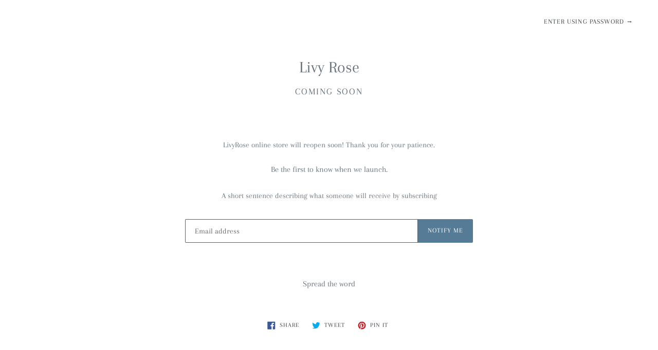

--- FILE ---
content_type: text/javascript
request_url: https://livy-rose.com/cdn/shop/t/1/assets/password.js?v=69307705646663587241528675196
body_size: 13
content:
window.Modals=function(){function Modal(id,name,options){var defaults={close:".js-modal-close",open:".js-modal-open-"+name,openClass:"modal--is-active"};if(this.$modal=$("#"+id),!this.$modal.length)return!1;this.nodes={$parent:$("html").add("body")},this.config=$.extend(defaults,options),this.modalIsOpen=!1,this.$focusOnOpen=this.config.focusOnOpen?$(this.config.focusOnOpen):this.$modal,this.init()}return Modal.prototype.init=function(){$(this.config.open).on("click",$.proxy(this.open,this)),this.$modal.find(this.config.close).on("click",$.proxy(this.close,this))},Modal.prototype.open=function(evt){var externalCall=!1;this.modalIsOpen||(evt?evt.preventDefault():externalCall=!0,evt&&evt.stopPropagation&&(evt.stopPropagation(),this.$activeSource=$(evt.currentTarget)),this.modalIsOpen&&!externalCall&&this.close(),this.$modal.addClass(this.config.openClass),this.nodes.$parent.addClass(this.config.openClass),this.modalIsOpen=!0,slate.a11y.trapFocus({$container:this.$modal,$elementToFocus:this.$focusOnOpen,namespace:"modal_focus"}),this.bindEvents())},Modal.prototype.close=function(){this.modalIsOpen&&($(document.activeElement).trigger("blur"),this.$modal.removeClass(this.config.openClass),this.nodes.$parent.removeClass(this.config.openClass),this.modalIsOpen=!1,slate.a11y.removeTrapFocus({$container:this.$modal,namespace:"modal_focus"}),this.unbindEvents())},Modal.prototype.bindEvents=function(){this.nodes.$parent.on("keyup.modal",$.proxy(function(evt){evt.keyCode===27&&this.close()},this))},Modal.prototype.unbindEvents=function(){this.nodes.$parent.off(".modal")},Modal}(),$(function(){var $loginModal=$("#LoginModal");if($loginModal.length){var passwordModal=new window.Modals("LoginModal","login-modal",{focusOnOpen:"#Password"});$loginModal.find(".errors").length&&passwordModal.open()}});
//# sourceMappingURL=/cdn/shop/t/1/assets/password.js.map?v=69307705646663587241528675196
